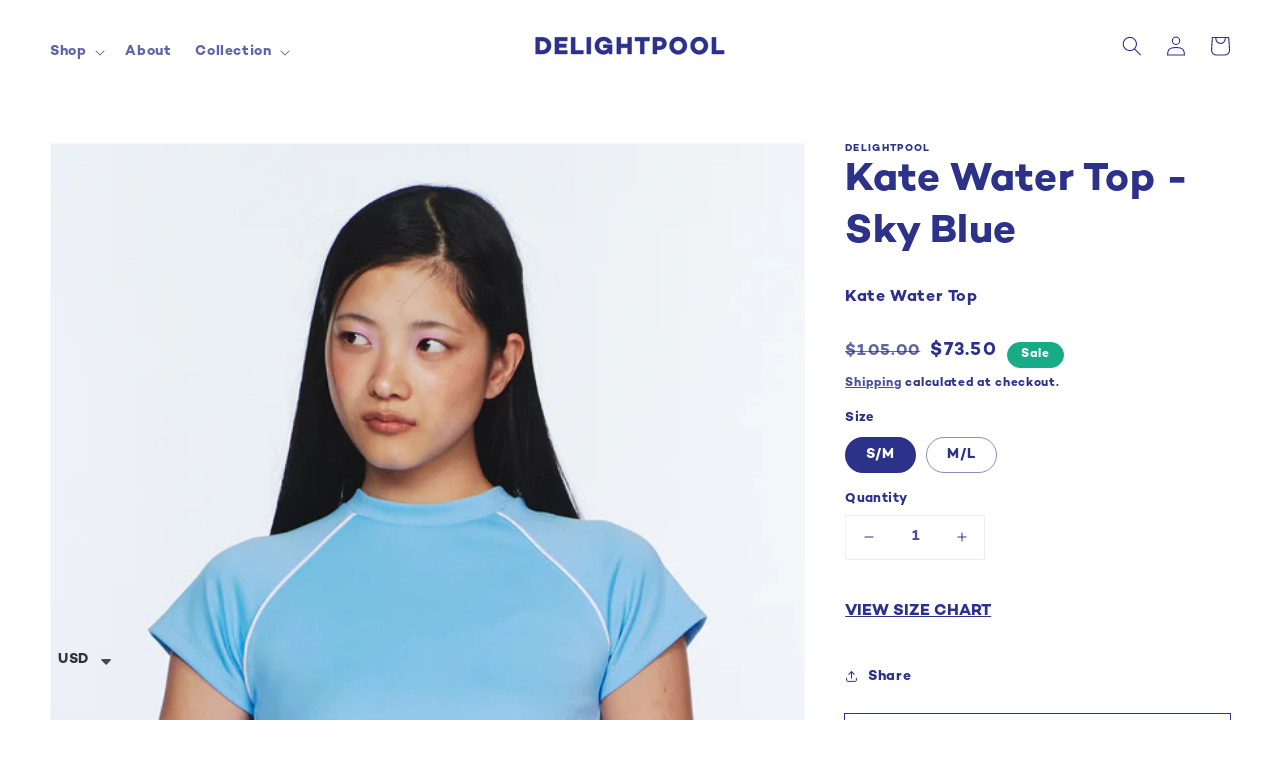

--- FILE ---
content_type: text/javascript; charset=utf-8
request_url: https://en.delightpool.com/products/kate-water-top-sky-blue.js
body_size: 872
content:
{"id":8074260185254,"title":"Kate Water Top - Sky Blue","handle":"kate-water-top-sky-blue","description":"\u003cp\u003eKate Water Top\u003c\/p\u003e\n\u003c!----\u003e\u003c!----\u003e","published_at":"2024-04-22T18:35:09+09:00","created_at":"2024-04-19T17:25:12+09:00","vendor":"Delightpool","type":"clothings","tags":["c011","Clothings","coupon","Cover-ups"],"price":7350,"price_min":7350,"price_max":7350,"available":true,"price_varies":false,"compare_at_price":10500,"compare_at_price_min":10500,"compare_at_price_max":10500,"compare_at_price_varies":false,"variants":[{"id":45200217899174,"title":"S\/M","option1":"S\/M","option2":null,"option3":null,"sku":"DP24ATS001BLSM","requires_shipping":true,"taxable":true,"featured_image":null,"available":true,"name":"Kate Water Top - Sky Blue - S\/M","public_title":"S\/M","options":["S\/M"],"price":7350,"weight":0,"compare_at_price":10500,"inventory_management":"shopify","barcode":"","requires_selling_plan":false,"selling_plan_allocations":[]},{"id":45200217931942,"title":"M\/L","option1":"M\/L","option2":null,"option3":null,"sku":"DP24ATS001BLML","requires_shipping":true,"taxable":true,"featured_image":null,"available":true,"name":"Kate Water Top - Sky Blue - M\/L","public_title":"M\/L","options":["M\/L"],"price":7350,"weight":0,"compare_at_price":10500,"inventory_management":"shopify","barcode":"","requires_selling_plan":false,"selling_plan_allocations":[]}],"images":["\/\/cdn.shopify.com\/s\/files\/1\/0499\/0690\/9350\/files\/1_b675debd-08bc-439c-a2af-784895e6104d.jpg?v=1713515173","\/\/cdn.shopify.com\/s\/files\/1\/0499\/0690\/9350\/files\/9-ezgif.com-optimize.gif?v=1714373591","\/\/cdn.shopify.com\/s\/files\/1\/0499\/0690\/9350\/files\/7_ced77a74-182a-4cf3-b224-868faa9fdac3.jpg?v=1714373591","\/\/cdn.shopify.com\/s\/files\/1\/0499\/0690\/9350\/files\/4_441cedae-f696-48be-bed5-de2dbeb74b26.jpg?v=1714373591","\/\/cdn.shopify.com\/s\/files\/1\/0499\/0690\/9350\/files\/3_b08b63db-10d0-4519-b218-3d3c88037e66.jpg?v=1714373591","\/\/cdn.shopify.com\/s\/files\/1\/0499\/0690\/9350\/files\/6_e02a3d9e-5c2e-42b1-9452-d09c7db0d8a1.jpg?v=1714373591","\/\/cdn.shopify.com\/s\/files\/1\/0499\/0690\/9350\/files\/9_dffe93dc-61f1-4875-918e-51007a410693.jpg?v=1714373591"],"featured_image":"\/\/cdn.shopify.com\/s\/files\/1\/0499\/0690\/9350\/files\/1_b675debd-08bc-439c-a2af-784895e6104d.jpg?v=1713515173","options":[{"name":"Size","position":1,"values":["S\/M","M\/L"]}],"url":"\/products\/kate-water-top-sky-blue","media":[{"alt":null,"id":30871467819174,"position":1,"preview_image":{"aspect_ratio":0.667,"height":1800,"width":1200,"src":"https:\/\/cdn.shopify.com\/s\/files\/1\/0499\/0690\/9350\/files\/1_b675debd-08bc-439c-a2af-784895e6104d.jpg?v=1713515173"},"aspect_ratio":0.667,"height":1800,"media_type":"image","src":"https:\/\/cdn.shopify.com\/s\/files\/1\/0499\/0690\/9350\/files\/1_b675debd-08bc-439c-a2af-784895e6104d.jpg?v=1713515173","width":1200},{"alt":null,"id":30962834243750,"position":2,"preview_image":{"aspect_ratio":0.667,"height":900,"width":600,"src":"https:\/\/cdn.shopify.com\/s\/files\/1\/0499\/0690\/9350\/files\/9-ezgif.com-optimize.gif?v=1714373591"},"aspect_ratio":0.667,"height":900,"media_type":"image","src":"https:\/\/cdn.shopify.com\/s\/files\/1\/0499\/0690\/9350\/files\/9-ezgif.com-optimize.gif?v=1714373591","width":600},{"alt":null,"id":30871468015782,"position":3,"preview_image":{"aspect_ratio":0.667,"height":1800,"width":1200,"src":"https:\/\/cdn.shopify.com\/s\/files\/1\/0499\/0690\/9350\/files\/7_ced77a74-182a-4cf3-b224-868faa9fdac3.jpg?v=1714373591"},"aspect_ratio":0.667,"height":1800,"media_type":"image","src":"https:\/\/cdn.shopify.com\/s\/files\/1\/0499\/0690\/9350\/files\/7_ced77a74-182a-4cf3-b224-868faa9fdac3.jpg?v=1714373591","width":1200},{"alt":null,"id":30871467917478,"position":4,"preview_image":{"aspect_ratio":0.667,"height":1800,"width":1200,"src":"https:\/\/cdn.shopify.com\/s\/files\/1\/0499\/0690\/9350\/files\/4_441cedae-f696-48be-bed5-de2dbeb74b26.jpg?v=1714373591"},"aspect_ratio":0.667,"height":1800,"media_type":"image","src":"https:\/\/cdn.shopify.com\/s\/files\/1\/0499\/0690\/9350\/files\/4_441cedae-f696-48be-bed5-de2dbeb74b26.jpg?v=1714373591","width":1200},{"alt":null,"id":30871467884710,"position":5,"preview_image":{"aspect_ratio":0.667,"height":1800,"width":1200,"src":"https:\/\/cdn.shopify.com\/s\/files\/1\/0499\/0690\/9350\/files\/3_b08b63db-10d0-4519-b218-3d3c88037e66.jpg?v=1714373591"},"aspect_ratio":0.667,"height":1800,"media_type":"image","src":"https:\/\/cdn.shopify.com\/s\/files\/1\/0499\/0690\/9350\/files\/3_b08b63db-10d0-4519-b218-3d3c88037e66.jpg?v=1714373591","width":1200},{"alt":null,"id":30871467983014,"position":6,"preview_image":{"aspect_ratio":0.667,"height":1800,"width":1200,"src":"https:\/\/cdn.shopify.com\/s\/files\/1\/0499\/0690\/9350\/files\/6_e02a3d9e-5c2e-42b1-9452-d09c7db0d8a1.jpg?v=1714373591"},"aspect_ratio":0.667,"height":1800,"media_type":"image","src":"https:\/\/cdn.shopify.com\/s\/files\/1\/0499\/0690\/9350\/files\/6_e02a3d9e-5c2e-42b1-9452-d09c7db0d8a1.jpg?v=1714373591","width":1200},{"alt":null,"id":30871468081318,"position":7,"preview_image":{"aspect_ratio":0.667,"height":1800,"width":1200,"src":"https:\/\/cdn.shopify.com\/s\/files\/1\/0499\/0690\/9350\/files\/9_dffe93dc-61f1-4875-918e-51007a410693.jpg?v=1714373591"},"aspect_ratio":0.667,"height":1800,"media_type":"image","src":"https:\/\/cdn.shopify.com\/s\/files\/1\/0499\/0690\/9350\/files\/9_dffe93dc-61f1-4875-918e-51007a410693.jpg?v=1714373591","width":1200}],"requires_selling_plan":false,"selling_plan_groups":[]}